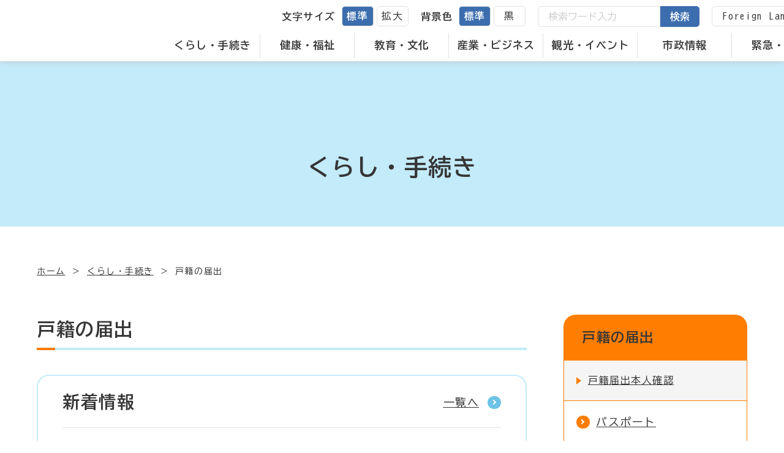

--- FILE ---
content_type: text/html; charset=UTF-8
request_url: https://mombetsu.jp/life/?category=22
body_size: 5644
content:
<!DOCTYPE html>
<html lang="ja" prefix="og: https://ogp.me/ns#">
<head>
  
<!-- embed-head -->

<!-- Google Tag Manager -->
<script>(function(w,d,s,l,i){w[l]=w[l]||[];w[l].push({'gtm.start':
new Date().getTime(),event:'gtm.js'});var f=d.getElementsByTagName(s)[0],
j=d.createElement(s),dl=l!='dataLayer'?'&l='+l:'';j.async=true;j.src=
'https://www.googletagmanager.com/gtm.js?id='+i+dl;f.parentNode.insertBefore(j,f);
})(window,document,'script','dataLayer','GTM-M5FPLL4');</script>
<!-- End Google Tag Manager -->  <meta charset="UTF-8">
  <meta http-equiv="X-UA-Compatible" content="IE=edge">
  <meta name="viewport" content="width=device-width, initial-scale=1.0">
  <meta name="format-detection" content="telephone=no">
  <title>戸籍の届出｜くらし・手続き｜紋別市</title>
  <meta name="description" content="北海道紋別市の公式ホームページです。戸籍の届出についての情報を掲載しています。">
  <!-- Open Graph Protocol-->
  <meta property="og:url" content="https://mombetsu.jp/life/?category=22">
  <meta property="og:title" content="戸籍の届出｜くらし・手続き｜紋別市">
  <meta property="og:image" content="https://mombetsu.jp/assets/images/og-image.jpg">
  <meta property="og:description" content="北海道紋別市の公式ホームページです。戸籍の届出についての情報を掲載しています。">
  <meta property="og:type" content="article">
  <meta property="og:site_name" content="北海道紋別市公式ホームページ">
  <meta name="twitter:card" content="summary_large_image">
  <!-- End Open Graph Protocol-->
  
  <!-- <meta name="robots" content="index,follow"> -->

  <link rel="shortcut icon" href="../favicon.ico">
  <link rel="shortcut icon" href="../apple-touch-icon.png" sizes="180x180">

  <link rel="preconnect" href="https://fonts.googleapis.com">
  <link rel="preconnect" href="https://fonts.gstatic.com" crossorigin>
  <link href="https://fonts.googleapis.com/css2?family=BIZ+UDGothic:wght@400;700&display=swap" rel="stylesheet">

  <link rel="stylesheet" href="//ajax.googleapis.com/ajax/libs/jqueryui/1/themes/smoothness/jquery-ui.css">
  <link rel="stylesheet" href="../assets/css/common.css?t=1768592113">
  <link rel="stylesheet" href="../assets/js/slick/slick.css">
  <link rel="stylesheet" href="../assets/js/slick/slick-theme.css">

  <link rel="stylesheet" href="../assets/css/underlayer.css">
</head>
<body class="is-gyosei">
  
<!-- embed-body -->

<!-- Google Tag Manager (noscript) -->
<noscript><iframe src="https://www.googletagmanager.com/ns.html?id=GTM-M5FPLL4"
height="0" width="0" style="display:none;visibility:hidden"></iframe></noscript>
<!-- End Google Tag Manager (noscript) -->  <div class="l-wrapper">
      <header class="l-header l-header__gyosei">
	    <div class="l-header_inr">
      <p class="l-header_logo"><a href="../"></a></p>

      <div id="gloval-nav" class="l-header_utility">
        <nav>
          <ul class="l-header_utility_nav">
			            <li class="l-header_utility_nav_item">
              <a href="../life/">くらし・手続き</a>
              <div class="l-header_utility_nav_item_child">
                <ul class="l-header_utility_nav_item_child_inr">
				                    <li><a href="../life/?category=219">パスポート</a></li>
				                    <li><a href="../life/?category=74">マイナンバー</a></li>
				                    <li><a href="../life/?category=10">印鑑の登録・証明</a></li>
				                    <li><a href="../life/?category=22">戸籍の届出</a></li>
				                    <li><a href="../life/?category=8">上下水道</a></li>
				                    <li><a href="../life/?category=2">車・ボート等</a></li>
				                    <li><a href="../life/?category=15">ごみ</a></li>
				                    <li><a href="../life/?category=16">住民の証明書</a></li>
				                    <li><a href="../life/?category=25">税の証明書</a></li>
				                    <li><a href="../life/?category=19">税金</a></li>
				                    <li><a href="../life/?category=18">転入・転出</a></li>
				                    <li><a href="../life/?category=79">移住・定住</a></li>
				                    <li><a href="../life/?category=80">土地・住まい</a></li>
				                    <li><a href="../life/?category=78">浄水場</a></li>
				                    <li><a href="../life/?category=17">道路・生活・環境</a></li>
				                    <li><a href="../life/?category=20">ペット・動物</a></li>
				                    <li><a href="../life/?category=21">外国人の方へ</a></li>
				                    <li><a href="../life/?category=23">市民協働</a></li>
				                    <li><a href="../life/?category=24">消費生活</a></li>
				                    <li><a href="../life/?category=81">様式ダウンロード</a></li>
				                    <li><a href="../life/?category=202">オープンデータ</a></li>
				                    <li><a href="../life/?category=6">都市公園</a></li>
				                  </ul>
              </div>
            </li>
			            <li class="l-header_utility_nav_item">
              <a href="../welfare/">健康・福祉</a>
              <div class="l-header_utility_nav_item_child">
                <ul class="l-header_utility_nav_item_child_inr">
				                    <li><a href="../welfare/?category=90">新型コロナウイルス関連</a></li>
				                    <li><a href="../welfare/?category=45">医療費助成</a></li>
				                    <li><a href="../welfare/?category=41">国民健康保険</a></li>
				                    <li><a href="../welfare/?category=40">国民年金</a></li>
				                    <li><a href="../welfare/?category=32">各種検診</a></li>
				                    <li><a href="../welfare/?category=37">後期高齢者医療</a></li>
				                    <li><a href="../welfare/?category=36">広域病院連携推進室</a></li>
				                    <li><a href="../welfare/?category=42">介護保険</a></li>
				                    <li><a href="../welfare/?category=82">介護保険サービス事業者</a></li>
				                    <li><a href="../welfare/?category=195">高齢者福祉</a></li>
				                    <li><a href="../welfare/?category=35">障害福祉</a></li>
				                    <li><a href="../welfare/?category=34">生活支援</a></li>
				                    <li><a href="../welfare/?category=33">児童福祉</a></li>
				                    <li><a href="../welfare/?category=46">救急・医療機関</a></li>
				                    <li><a href="../welfare/?category=86">福祉・保健機関</a></li>
				                    <li><a href="../welfare/?category=89">保健・医療・福祉連携推進会議</a></li>
				                  </ul>
              </div>
            </li>
			            <li class="l-header_utility_nav_item">
              <a href="../education/">教育・文化</a>
              <div class="l-header_utility_nav_item_child">
                <ul class="l-header_utility_nav_item_child_inr">
				                    <li><a href="../education/?category=117">研究</a></li>
				                    <li><a href="../education/?category=121">子育て</a></li>
				                    <li><a href="../education/?category=91">保育所・こども園</a></li>
				                    <li><a href="../education/?category=92">図書館</a></li>
				                    <li><a href="../education/?category=93">博物館</a></li>
				                    <li><a href="../education/?category=94">教育施設</a></li>
				                    <li><a href="../education/?category=187">社会教育・文化施設</a></li>
				                    <li><a href="../education/?category=96">子どもセンター</a></li>
				                    <li><a href="../education/?category=97">取組・計画</a></li>
				                    <li><a href="../education/?category=98">助成・手当</a></li>
				                    <li><a href="../education/?category=99">スポーツ</a></li>
				                    <li><a href="../education/?category=100">スポーツ施設</a></li>
				                    <li><a href="../education/?category=104">教育委員会</a></li>
				                    <li><a href="../education/?category=106">生涯学習</a></li>
				                    <li><a href="../education/?category=27">学校・児童クラブ</a></li>
				                    <li><a href="../education/?category=216">部活動改革の取組</a></li>
				                  </ul>
              </div>
            </li>
			            <li class="l-header_utility_nav_item">
              <a href="../business/">産業・ビジネス</a>
              <div class="l-header_utility_nav_item_child">
                <ul class="l-header_utility_nav_item_child_inr">
				                    <li><a href="../business/?category=107">各種助成</a></li>
				                    <li><a href="../business/?category=53">労働</a></li>
				                    <li><a href="../business/?category=113">地域おこし協力隊</a></li>
				                    <li><a href="../business/?category=52">道路の占用</a></li>
				                    <li><a href="../business/?category=51">入札・契約</a></li>
				                    <li><a href="../business/?category=50">商業</a></li>
				                    <li><a href="../business/?category=49">水産業</a></li>
				                    <li><a href="../business/?category=48">農林業</a></li>
				                    <li><a href="../business/?category=122">農業委員会</a></li>
				                    <li><a href="../business/?category=47">紋別港</a></li>
				                  </ul>
              </div>
            </li>
			            <li class="l-header_utility_nav_item">
              <a href="../tourism/">観光・イベント</a>
              <div class="l-header_utility_nav_item_child">
                <ul class="l-header_utility_nav_item_child_inr">
				                    <li><a href="../tourism/?category=200">イベント</a></li>
				                    <li><a href="../tourism/?category=76">紋別市の魅力</a></li>
				                    <li><a href="../tourism/?category=77">交通・アクセス</a></li>
				                    <li><a href="../tourism/?category=108">紋太ポイント</a></li>
				                  </ul>
              </div>
            </li>
			            <li class="l-header_utility_nav_item">
              <a href="../administration/">市政情報</a>
              <div class="l-header_utility_nav_item_child">
                <ul class="l-header_utility_nav_item_child_inr">
				                    <li><a href="../administration/?category=205">新庁舎の建設</a></li>
				                    <li><a href="../administration/?category=182">広聴</a></li>
				                    <li><a href="../administration/?category=204">統計情報</a></li>
				                    <li><a href="../administration/?category=111">選挙</a></li>
				                    <li><a href="../administration/?category=112">監査</a></li>
				                    <li><a href="../administration/?category=114">市政執行方針</a></li>
				                    <li><a href="../administration/?category=201">人事</a></li>
				                    <li><a href="../administration/?category=115">給与・採用</a></li>
				                    <li><a href="../administration/?category=63">公共施設</a></li>
				                    <li><a href="../administration/?category=62">広報もんべつ</a></li>
				                    <li><a href="../administration/?category=61">市長室</a></li>
				                    <li><a href="../administration/?category=60">庁舎案内</a></li>
				                    <li><a href="../administration/?category=59">施策・計画・報告</a></li>
				                    <li><a href="../administration/?category=58">所信表明</a></li>
				                    <li><a href="../administration/?category=57">情報公開・個人情報保護制度</a></li>
				                    <li><a href="../administration/?category=56">紋別市の紹介</a></li>
				                    <li><a href="../administration/?category=55">紋別市の財政</a></li>
				                  </ul>
              </div>
            </li>
			            <li class="l-header_utility_nav_item">
              <a href="../prevention/">緊急・防災</a>
              <div class="l-header_utility_nav_item_child">
                <ul class="l-header_utility_nav_item_child_inr">
				                    <li><a href="../prevention/?category=71">国民保護</a></li>
				                    <li><a href="../prevention/?category=72">緊急</a></li>
				                    <li><a href="../prevention/?category=73">防災情報</a></li>
				                    <li><a href="../prevention/?category=207">災害支援</a></li>
				                  </ul>
              </div>
            </li>
			          </ul>
        </nav>
        <div class="l-header_utility_sub">
          <dl class="l-header_utility_sub_change">
            <dt>文字サイズ</dt>
            <dd>
              <ul class="scaling-btn">
                <li><a href="#" class="js-fs js-fsNormal is-active" data-size="62.5%">標準</a></li>
                <li><a href="#" class="js-fs js-fsLarge" data-size="75%">拡大</a></li>
              </ul>
            </dd>
          </dl>
          <dl class="l-header_utility_sub_change">
            <dt>背景色</dt>
            <dd>
              <ul class="bg-color-btn">
                <li><a href="#" class="js-bg js-bgDefault is-active" data-color="default">標準</a></li>
                <li><a href="#" class="js-bg js-bgBlack" data-color="black">黒</a></li>
              </ul>
            </dd>
          </dl>
          <div class="l-header_utility_sub_form">
            <form onSubmit="return true;" action="../search/" id="js-search">
              <input type="text" placeholder="検索ワード入力" name="q">
              <button>検索</button>
            </form>
          </div>
          <div class="l-header_utility_sub_translate">
            <a href="/content/?content=844">Foreign Language</a>
          </div>
        </div>
      </div>
    </div>
    <div id="nav-toggle">
      <div>
        <span></span>
        <span></span>
        <p class="on">メニュー</p>
        <p class="off">閉じる</p>
      </div>
    </div>
  </header>

    <div class="p-subVisual">
      <div class="p-subVisual_bg">
        <p class="p-gyoseiTtl p-gyoseiTtl__cat">
          <span>くらし・手続き</span>
        </p>
      </div>
    </div>

    <div class="l-wrap">
      <nav aria-label="パンくずリスト">
        <ol class="c-breadCrumb">
          <li><a href="../">ホーム</a></li>
          <li><a href="../life/">くらし・手続き</a></li><li>戸籍の届出</li>        </ol>
      </nav>

      <div class="l-2col">
        <div class="l-2col_main">
          <main>
            <h1 class="c-pageTtl"><span>戸籍の届出</span></h1>
            <div class="c-newsBox u-mt40">
              <div class="c-newsTtl">
                <p class="c-newsTtl_ttl">新着情報</p>
                <p class="c-newsTtl_btn">
                  <a href="../news/?category=22" class="arrow s5-3"><span>一覧へ</span></a>
                </p>
              </div>
              <div class="c-secNews">
                <ul class="c-newsList">
				  				  <li class="c-newsList_item">現在、お知らせはありません。</li>
				                  </ul>
              </div>
            </div>

            <div class="c-floorCardUnit u-mt60">
              <div class="c-floorCard u-mt60">
                <ul class="c-linkList_child">
				                    <li class="c-linkList_child_item">
                    <a href="./?content=644">戸籍届出本人確認</a>
                  </li>
				                  </ul>
              </div>

              <div class="u-mt60">
                <ul class="c-linkList c-linkList__col2">
				                  </ul>
              </div>
            </div>
          </main>
        </div>

        <div class="l-2col_side">
          <aside>
            <div class="c-category">
  <h2 class="c-category_ttl">戸籍の届出</h2>
    <ul class="c-categoryList_child">
		<li class="arrow s4-1">
	  <a href="./?content=644">戸籍届出本人確認</a>
	</li>
	  </ul>
    <ul class="c-categoryList">
	    <li><a href="./?category=219" class="arrow s5-3 s5-3__orange">パスポート</a></li>
	    <li><a href="./?category=74" class="arrow s5-3 s5-3__orange">マイナンバー</a></li>
	    <li><a href="./?category=10" class="arrow s5-3 s5-3__orange">印鑑の登録・証明</a></li>
	    <li><a href="./?category=8" class="arrow s5-3 s5-3__orange">上下水道</a></li>
	    <li><a href="./?category=2" class="arrow s5-3 s5-3__orange">車・ボート等</a></li>
	    <li><a href="./?category=15" class="arrow s5-3 s5-3__orange">ごみ</a></li>
	    <li><a href="./?category=16" class="arrow s5-3 s5-3__orange">住民の証明書</a></li>
	    <li><a href="./?category=25" class="arrow s5-3 s5-3__orange">税の証明書</a></li>
	    <li><a href="./?category=19" class="arrow s5-3 s5-3__orange">税金</a></li>
	    <li><a href="./?category=18" class="arrow s5-3 s5-3__orange">転入・転出</a></li>
	    <li><a href="./?category=79" class="arrow s5-3 s5-3__orange">移住・定住</a></li>
	    <li><a href="./?category=80" class="arrow s5-3 s5-3__orange">土地・住まい</a></li>
	    <li><a href="./?category=78" class="arrow s5-3 s5-3__orange">浄水場</a></li>
	    <li><a href="./?category=17" class="arrow s5-3 s5-3__orange">道路・生活・環境</a></li>
	    <li><a href="./?category=20" class="arrow s5-3 s5-3__orange">ペット・動物</a></li>
	    <li><a href="./?category=21" class="arrow s5-3 s5-3__orange">外国人の方へ</a></li>
	    <li><a href="./?category=23" class="arrow s5-3 s5-3__orange">市民協働</a></li>
	    <li><a href="./?category=24" class="arrow s5-3 s5-3__orange">消費生活</a></li>
	    <li><a href="./?category=81" class="arrow s5-3 s5-3__orange">様式ダウンロード</a></li>
	    <li><a href="./?category=202" class="arrow s5-3 s5-3__orange">オープンデータ</a></li>
	    <li><a href="./?category=6" class="arrow s5-3 s5-3__orange">都市公園</a></li>
	  </ul>
</div>
                <div class="c-easysearch u-mt60">
      <h2 class="c-easysearch_ttl">かんたん検索</h2>

      <div class="c-squareListUnit c-squareListUnit__side">
        <ul class="c-squareList">
          <li class="c-squareList_item">
            <a href="../purpose/?purpose=1" class="icon_question">
            <div class="c-squareList_ttl">もしもの時</div>
          </a>
          </li>
          <li class="c-squareList_item">
            <a href="../purpose/?purpose=2" class="icon_file">
            <div class="c-squareList_ttl">届出・証明</div>
          </a>
          </li>
          <li class="c-squareList_item">
            <a href="../purpose/?purpose=3" class="icon_house">
            <div class="c-squareList_ttl">引越・住まい</div>
          </a>
          </li>
          <li class="c-squareList_item">
            <a href="../purpose/?purpose=4" class="icon_hospital">
            <div class="c-squareList_ttl">保険・医療</div>
          </a>
          </li>
          <li class="c-squareList_item">
            <a href="../purpose/?purpose=5" class="icon_child">
            <div class="c-squareList_ttl">出産・子育て</div>
          </a>
          </li>
        </ul>
        <ul class="c-squareList">
          <li class="c-squareList_item">
            <a href="../purpose/?purpose=6" class="icon_heart">
            <div class="c-squareList_ttl">福祉・介護</div>
          </a>
          </li>
          <li class="c-squareList_item">
            <a href="../purpose/?purpose=7" class="icon_bag">
            <div class="c-squareList_ttl">就職・労働</div>
          </a>
          </li>
          <li class="c-squareList_item">
            <a href="../purpose/?purpose=8" class="icon_dustbox">
            <div class="c-squareList_ttl">ごみ</div>
          </a>
          </li>
          <li class="c-squareList_item">
            <a href="../purpose/?purpose=9" class="icon_portrait">
            <div class="c-squareList_ttl">おくやみ</div>
          </a>
          </li>
          <li class="c-squareList_item">
            <a href="../purpose/?purpose=10" class="icon_ring">
            <div class="c-squareList_ttl">結婚・離婚</div>
          </a>
          </li>
        </ul>
      </div>
    </div>
            <!-- side banner -->
          </aside>
        </div>
      </div>
      <!-- /.l-2col -->

    </div>

      <!-- footer -->
  <div id="page_top"><a href="#"><img src="../assets/images/common/pagetop.svg" alt="ページトップへ"></a></div>
  <footer class="l-footer">
    <div class="l-footer_under"></div>
    <div class="u-relative">
      <div class="l-footer_clip">
        <svg width="1920" height="38" viewBox="0 0 1920 38">
          <clipPath id="svgPath">
            <path d="M758.75,38H676.472c-42.74-.947-88.614-3.255-140.243-7.056-44.981-3.311-88.321-7.312-126.558-10.842l-.017,0C348.76,14.479,296.17,9.624,260,9.624c-20.244,0-46.508,1.416-78.065,4.21-25.251,2.235-53.922,5.351-85.215,9.261C43.441,29.752.428,36.5,0,36.565V0H1298.663c-23.62.058-54.471,1.586-97.089,4.81-38.732,2.93-82.4,6.9-128.625,11.105-51.861,4.716-105.488,9.593-159.067,13.654C852.946,34.188,802.2,36.946,758.75,38ZM1920,32.72H1750c-15.341,0-32.18-.474-51.479-1.45-17.175-.869-35.893-2.116-57.224-3.814-39.6-3.151-82.158-7.394-123.317-11.5h-.009c-39.509-3.938-80.363-8.011-117.534-10.995-19.99-1.6-37.425-2.782-53.3-3.6C1329.94.476,1315,.031,1301.447,0L1920,0v32.72Z" transform="translate(0 0)" fill="none" />
          </clipPath>
        </svg>
      </div>
      <div class="l-footer_illust"></div>
    </div>
    <div class="l-footer_bg u-bgDots">
      <div class="l-footer_inr">
        <div class="l-footer_info">
          <div class="l-footer_info__col1">
            <p class="l-footer_logo">
              <a href="/"></a>
            </p>
            <address>
              <p>&#12306;094-8707<br class="pc_none"><span class="pc_space">北海道紋別市幸町2丁目1番18号</span></p>
              <p>電話番号：0158-24-2111<br class="pc_none"><span class="pc_space">FAX番号：0158-24-6925</span></p>
            </address>
            <p class="u-mt20">開庁時間　月曜～金曜　8時45分～17時30分まで<br>窓口の受付時間は、9時00分～17時00分です</p>
          </div>
          <div class="l-footer_info__col2">
            <div class="l-footer_link">
              <p class="l-footer_btn"><a href="/content/?content=954" class="c-btn c-btn__white arrow s1-2 s1-2__white"><span>お問い合わせ</span></a></p>
              <ul class="l-footer_utility u-mt40">
                <li class="arrow s5-3 s5-3__white"><a href="/content/?content=1001">RSS</a></li>
                <li class="arrow s5-3 s5-3__white"><a href="/content/?content=1034">サイトポリシー</a></li>
                <li class="arrow s5-3 s5-3__white"><a href="../sitemap/">サイトマップ</a></li>
              </ul>
            </div>
          </div>
        </div>
        <p class="l-footer_copy u-mt60"><small>&copy; 2023 MOMBETSU CITY</small></p>
      </div>
    </div>
  </footer>
  </div>
  
  <script src="../assets/js/jquery-3.6.1.min.js"></script>
  <script src="//code.jquery.com/ui/1.12.1/jquery-ui.js"></script>
  <script src="../assets/js/slick/slick.min.js"></script>

  <script src="../assets/js/main.js"></script>
  <script src="../assets/js/datepicker-ja.js"></script>
  <script src="../assets/js/cassette_form.js"></script>
<script type="text/javascript" src="/_Incapsula_Resource?SWJIYLWA=719d34d31c8e3a6e6fffd425f7e032f3&ns=2&cb=2001688915" async></script></body>
</html>


--- FILE ---
content_type: text/css
request_url: https://mombetsu.jp/assets/css/common.css?t=1768592113
body_size: 8932
content:
@charset "UTF-8";

*,
::before,
::after {
  box-sizing: border-box;
  border-style: solid;
  border-width: 0;
}
html {
  -webkit-text-size-adjust: 100%;
  -webkit-tap-highlight-color: transparent;
}
body {
  margin: 0;
}
main {
  display: block;
}
p,
table,
blockquote,
address,
pre,
iframe,
form,
figure,
dl {
  margin: 0;
}
h1,
h2,
h3,
h4,
h5,
h6 {
  font-size: inherit;
  font-weight: inherit;
  margin: 0;
}
ul,
ol {
  margin: 0;
  padding: 0;
  list-style: none;
}
dt {
  font-weight: 700;
}
dd {
  margin-left: 0;
}
hr {
  box-sizing: content-box;
  height: 0;
  overflow: visible;
  border-top-width: 1px;
  margin: 0;
  clear: both;
  color: inherit;
}
pre {
  font-family: monospace, monospace;
  font-size: inherit;
}
address {
  font-style: inherit;
}
a {
  background-color: transparent;
  text-decoration: none;
  color: inherit;
}
abbr[title] {
  text-decoration: underline dotted;
}
b,
strong {
  font-weight: bolder;
}
code,
kbd,
samp {
  font-family: monospace, monospace;
  font-size: inherit;
}
small {
  font-size: 80%;
}
sub,
sup {
  /* font-size: 75%; */
  line-height: 0;
  position: relative;
  vertical-align: baseline;
}
sub {
  bottom: -0.25em;
}
sup {
  top: -0.5em;
}
svg,
img,
embed,
object,
iframe {
  vertical-align: top;
}
button,
input,
optgroup,
select,
textarea {
  -webkit-appearance: none;
  appearance: none;
  vertical-align: middle;
  color: inherit;
  font: inherit;
  background: transparent;
  padding: 0;
  margin: 0;
  border-radius: 0;
  text-align: inherit;
  text-transform: inherit;
}
[type="checkbox"] {
  -webkit-appearance: checkbox;
  appearance: checkbox;
}
[type="radio"] {
  -webkit-appearance: radio;
  appearance: radio;
}
button,
[type="button"],
[type="reset"],
[type="submit"] {
  cursor: pointer;
}
button:disabled,
[type="button"]:disabled,
[type="reset"]:disabled,
[type="submit"]:disabled {
  cursor: default;
}
:-moz-focusring {
  outline: auto;
}
select:disabled {
  opacity: inherit;
}
option {
  padding: 0;
}
fieldset {
  margin: 0;
  padding: 0;
  min-width: 0;
}
legend {
  padding: 0;
}
progress {
  vertical-align: baseline;
}
textarea {
  overflow: auto;
}
[type="number"]::-webkit-inner-spin-button,
[type="number"]::-webkit-outer-spin-button {
  height: auto;
}
[type="search"] {
  outline-offset: -2px;
}
[type="search"]::-webkit-search-decoration {
  -webkit-appearance: none;
}
::-webkit-file-upload-button {
  -webkit-appearance: button;
  font: inherit;
}
label[for] {
  cursor: pointer;
}
details {
  display: block;
}
summary {
  display: list-item;
}
[contenteditable]:focus {
  outline: 1;
}
table {
  border-color: inherit;
}
caption {
  text-align: left;
}
table {
  border-collapse: collapse;
  border-spacing: 0;
}
td,
th {
  vertical-align: top;
  padding: 0;
}
th {
  text-align: left;
  font-weight: 700;
}
::placeholder {
  color: #ccc;
}

/*==================================
Common - ver.1.0.0
==================================*/
html {
  font-size: 62.5%;
}

* {
  -webkit-box-sizing: border-box;
  box-sizing: border-box;
}

body {
  position: static !important;
  margin: 0;
  padding: 0;
  text-align: center;
  font-size: 1rem;
  font-weight: 400;
  font-family: sans-serif;
  line-height: 1.6;
  color: #363636;
  letter-spacing: 0.15em;
  background: #fff;
  word-wrap: break-word;
  overflow-wrap: break-word;
  -webkit-tap-highlight-color: transparent;
  -webkit-font-feature-settings: "palt";
  font-feature-settings: "palt";
}

body.is-gyosei {
  font-family: "BIZ UDGothic", sans-serif;
}
body.is-ijyu,
body.is-gikai {
  font-family: "Zen Kaku Gothic New", sans-serif;
}

@media only screen and (max-width: 768px) {
  body {
    position: relative;
    min-width: 375px;
    -webkit-text-size-adjust: 100%;
    -webkit-font-smoothing: antialiased;
  }
}

img {
  max-width: 100%;
  height: auto;
}

a[href^="tel:"] {
  text-decoration: none;
  cursor: default;
}

@media only screen and (min-width: 1201px) {
  a[href^="tel:"] {
    pointer-events: none;
  }
}

a[href^="tel:"]:active img,
a[href^="tel:"]:focus img,
a[href^="tel:"]:hover img {
  opacity: 1;
}

a {
  -webkit-transition: 0.5s;
  transition: 0.5s;

  color: inherit;
  text-decoration: underline;
}

a:hover {
  text-decoration: none;
  color: #3c6eaf;
}

a img {
  -webkit-transition: all 0.5s;
  transition: all 0.5s;
  -webkit-backface-visibility: hidden;
  backface-visibility: hidden;
}

a:hover:active img,
a:hover:focus img,
a:hover:hover img {
  opacity: 0.7;
}

button {
  background-color: transparent;
  border: none;
  cursor: pointer;
}

main {
  overflow: hidden;
}

body.is-fixed {
  position: fixed;
  width: 100%;
  height: 100%;
  overflow: hidden;
}

.l-wrapper {
  text-align: left;
  overflow: hidden;
  font-size: 1.8rem;
}

@media only screen and (max-width: 768px) {
  .l-wrapper {
    font-size: 1.6rem;
  }
}

/* Margin */
.u-mt0 {
  margin-top: 0 !important;
}
.u-mt20 {
  margin-top: 20px;
}
.u-mt40 {
  margin-top: 40px;
}
.u-mt60 {
  margin-top: 60px;
}
.u-mt80 {
  margin-top: 80px;
}
.u-mt100 {
  margin-top: 100px;
}
.u-mt120 {
  margin-top: 120px;
}
.u-mt160 {
  margin-top: 160px;
}

@media only screen and (max-width: 1200px) {
  .u-mt20 {
    margin-top: 10px;
  }
  .u-mt40 {
    margin-top: 20px;
  }
  .u-mt60 {
    margin-top: 30px;
  }
  .u-mt80 {
    margin-top: 40px;
  }
  .u-mt100 {
    margin-top: 50px;
  }
  .u-mt120 {
    margin-top: 60px;
  }
  .u-mt160 {
    margin-top: 80px;
  }
}

/* Padding */
.u-pd120 {
  padding: 120px 0;
}
.u-pt120 {
  padding-top: 120px;
}
.u-pb120 {
  padding-bottom: 120px;
}

@media only screen and (max-width: 768px) {
  .u-pd120 {
    padding: 60px 0;
  }
  .u-pt120 {
    padding-top: 60px;
  }
  .u-pb120 {
    padding-bottom: 60px;
  }
}

/*==================================
Print
==================================*/
@media print {
  body {
    padding-top: 0 !important;
  }
  .is-gyosei header {
    display: none !important;
  }
  .is-gyosei footer,
  .is-gikai footer {
    display: none !important;
  }
  .l-header_info {
    display: none !important;
  }
  .p-subVisual {
    display: none !important;
  }
  .is-gikai .c-subVisual {
    height: auto;
    padding: 80px 0;
  }
  .l-2col_side {
    display: none !important;
  }
  .l-2col_main {
    width: 100% !important;
  }
  .l-wrapper {
    -webkit-print-color-adjust: exact;
  }
  /* .l-wrap {
    page-break-after: always;
  } */
  #page_top {
    display: none !important;
  }
  .is-ijyu .l-side,
  .is-gikai .l-side {
    display: none !important;
  }
}

/*==================================
Icomoon
==================================*/
@font-face {
  font-family: "icomoon";
  src: url("fonts/icomoon.eot?xv4xo1");
  src: url("fonts/icomoon.eot?xv4xo1#iefix") format("embedded-opentype"), url("fonts/icomoon.ttf?xv4xo1") format("truetype"), url("fonts/icomoon.woff?xv4xo1") format("woff"), url("fonts/icomoon.svg?xv4xo1#icomoon") format("svg");
  font-weight: normal;
  font-style: normal;
  font-display: block;
}

[class^="icon-"],
[class*=" icon-"],
.u-icon:before,
.u-icon:after {
  /* use !important to prevent issues with browser extensions that change fonts */
  font-family: "icomoon" !important;
  speak: never;
  font-style: normal;
  font-weight: normal;
  font-variant: normal;
  text-transform: none;
  line-height: 1;

  /* Better Font Rendering =========== */
  -webkit-font-smoothing: antialiased;
  -moz-osx-font-smoothing: grayscale;
}

.icon-feed:before {
  content: "\e912";
}
.icon-folder:before {
  content: "\e910";
}
.icon-pause:before {
  content: "\e911";
}
.icon-play:before {
  content: "\e90f";
}
.icon-file_copy:before {
  content: "\e90e";
}
.icon-circle-arrow-left:before {
  content: "\e902";
}
.icon-circle-arrow-right:before {
  content: "\e903";
}
.icon-page1:before {
  content: "\e909";
}
.icon-bag:before {
  content: "\e900";
}
.icon-child:before {
  content: "\e901";
}
.icon-dustbox:before {
  content: "\e904";
}
.icon-file:before {
  content: "\e905";
}
.icon-heart:before {
  content: "\e906";
}
.icon-hospital:before {
  content: "\e907";
}
.icon-house:before {
  content: "\e908";
}
.icon-portrait:before {
  content: "\e90a";
}
.icon-question:before {
  content: "\e90b";
}
.icon-ring:before {
  content: "\e90c";
}
.icon-schedule:before {
  content: "\e90d";
}

/* utility */
.u-icon {
  position: relative;
}

/*==================================
Common
==================================*/
.l-wrap {
  max-width: 1200px;
  padding-left: 20px;
  padding-right: 20px;
  margin-left: auto;
  margin-right: auto;
}

.l-secLast {
  padding-bottom: 160px;
}

@media only screen and (max-width: 768px) {
  .l-secLast {
    padding-bottom: 80px;
  }
}

.l-2col {
  display: -webkit-box;
  display: -ms-flexbox;
  display: flex;
  -webkit-box-pack: justify;
  -ms-flex-pack: justify;
  justify-content: space-between;
}

.l-2col_main {
  width: calc(100% - (300px + 60px));
}

.l-2col_side {
  width: 300px;
}

.l-2col_side > aside > *:first-of-type {
  margin-top: 0;
}

@media only screen and (max-width: 1199px) {
  .l-2col {
    display: block;
  }
  .l-2col_main {
    width: 100%;
  }
  .l-2col_side {
    margin-top: 60px;
    width: 100%;
  }
}

/* PageTopBtn */
#page_top {
  position: fixed;
  right: 40px;
  bottom: 40px;
  z-index: 10;
  display: none;
}
#page_top a {
  display: block;
  width: 100px;
  height: 100%;
}
@media only screen and (max-width: 768px) {
  #page_top {
    right: 20px;
    bottom: 20px;
  }
  #page_top a {
    width: 60px;
  }
}

/*==================================
Utility
==================================*/
/* Background */
.u-bgWhite {
  background: #fff;
}
.u-bgLightBlue {
  background: #c3ebfa;
}
.u-bgBlue {
  background: #6ec3e6;
}
/* Background-Dots */
.u-bgDots {
  background-color: #3c6eaf;
  background-image: radial-gradient(#477dbc 30%, transparent 30%);
  background-size: 4px 4px;
}

/* Color */
.u-white {
  color: #fff;
}

/* Text */
.u-strong {
  font-weight: 700;
}

.u-small {
  font-size: 90%;
}

.u-smaller {
  font-size: 60%;
}

.u-sup {
  font-size: 12px;
  font-size: 1.2rem;
  letter-spacing: 0;
}

/* Flex */
.u-flex {
  display: flex;
}

@media only screen and (max-width: 1200px) {
  .u-flex {
    display: block;
  }
}

.u-relative {
  position: relative;
}

/* adjustment */
.pc_none {
  display: none;
}
.pc_space {
  margin-left: 1em;
}

@media only screen and (max-width: 768px) {
  .pc_none {
    display: block;
  }
  .pc_space {
    margin: auto;
  }
}

/*==================================
SKIP
==================================*/
.skip {
  background: transparent;
  position: absolute;
  overflow: hidden;
  width: 0;
  margin: 0;
  padding: 0;
}

a.skip {
  transition: none;
  /* text-align: center; */
  padding: 2px 0;
  top: 0;
}

a.skip:active,
a.skip:focus {
  display: block;
  font-size: 100%;
  line-height: 1.6;
  top: 0;
  left: 0;
  z-index: 3000;
  height: auto;
}

a.skip:active {
  width: 100%;
}

a.skip:focus {
  width: 99.99%;
}

/*==================================
Point
==================================*/
.arrow {
  position: relative;
  vertical-align: middle;
}
.arrow::before,
.arrow::after {
  position: absolute;
  top: 0;
  bottom: 0;
  margin: auto;
  content: "";
  vertical-align: middle;
}

/* → */
.s1-2::before {
  right: 30px;
  width: 16px;
  height: 2px;
  background: #6ec3e6;
}
.s1-2::after {
  right: 30px;
  width: 12px;
  height: 12px;
  border-top: 2px solid #6ec3e6;
  border-right: 2px solid #6ec3e6;
  -webkit-transform: rotate(45deg);
  transform: rotate(45deg);
}
.s1-2__white::before {
  background: #fff;
}
.s1-2__white::after {
  border-top: 2px solid #fff;
  border-right: 2px solid #fff;
}

/* ＞ */
.s5-3::before {
  width: 1.2em;
  height: 1.2em;
  -webkit-border-radius: 50%;
  border-radius: 50%;
  background: #6ec3e6;

  bottom: auto;
  top: 0.2em;
  left: 0;
}
.s5-3::after {
  width: 6px;
  height: 6px;
  border-top: 2px solid #fff;
  border-right: 2px solid #fff;
  -webkit-transform: rotate(45deg);
  transform: rotate(45deg);

  bottom: auto;
  top: 0.6em;
  left: 6px;
}
.s5-3__orange:before {
  background: #ff7d00;
}
.s5-3__orange:after {
  border-color: #fff;
}
.s5-3__white:before {
  background: #fff;
}
.s5-3__white:after {
  border-color: #3c6eaf;
}

/* ▶ */
.s4-1::before {
  left: 0;
  height: 6px;
  border: 6px solid transparent;
  border-left: 8px solid #ff7d00;
}

/*==================================
Button
==================================*/
.c-btn {
  display: inline-block;
  border-radius: 50px;
  padding: 12px 28px;
  text-decoration: none;
  width: 320px;
  color: inherit;
  border: 2px solid #6ec3e6;
}

.c-btn__white {
  border: 2px solid #fff;
  color: #fff;
}
.c-btn__white:hover {
  color: inherit;
}

.c-btn.arrow > span {
  display: inline-block;
  padding-right: 30px;
  width: 100%;
  text-align: center;
}

.c-btn:hover {
  opacity: 0.7;
}

@media only screen and (max-width: 768px) {
  .c-btn {
    width: 90%;
  }
}

/*==================================
Municipality
==================================*/
/* Emergency - 緊急情報 */
.l-header_info {
  position: absolute;
  top: 0;
  left: 0;
  z-index: 990;
  width: 100%;
  background-color: #de0000;
  color: #fff;
  padding: 10px 30px;
  font-size: 1.6rem;
  font-weight: 700;
  text-align: left;
}
.l-header_info_txt {
  width: 1170px;
  margin-left: auto;
  margin-right: auto;
  display: -webkit-box;
  display: -ms-flexbox;
  display: flex;
}
.l-header_info_date {
  padding-right: 0.5em;
  margin-right: 0.5em;
  border-right: 1px solid #fff;
}
.l-header_info a {
  color: #fff;
  text-decoration: underline;
  -webkit-transition: none;
  transition: none;
  -webkit-box-flex: 1;
  -ms-flex: 1;
  flex: 1;
}

@media only screen and (max-width: 768px) {
  .l-header_info {
    font-size: 1.5rem;
    padding: 10px 15px;
  }
  .l-header_info_txt {
    width: 100%;
    padding-left: 0;
    padding-right: 55px;
    -webkit-box-orient: vertical;
    -webkit-box-direction: normal;
    -ms-flex-direction: column;
    flex-direction: column;
  }
  .l-header_info_date {
    display: block;
    padding-right: 0;
    margin-right: 0;
    border: none;
  }
}

/*==================================
Header
==================================*/
.l-header {
  position: fixed;
  top: 0;
  left: 0;
  width: 100%;
  z-index: 9999;
  background: rgba(255, 255, 255, 1);
  box-shadow: 0 0 10px #c0c0c0;
  /* padding: 10px 0 0; */
}

.l-header_inr {
  position: relative;
  width: 100%;
  height: 100%;
  margin: 0 auto;
  padding: 10px 40px 5px 40px;

  display: flex;
  align-items: center;
  justify-content: space-between;
}

.l-header_logo > a {
  display: block;
  width: 230px;
  height: 66px;
  background-repeat: no-repeat;
  background-size: cover;
  background-image: url(/assets/images/common/logo.svg);
}
.l-header_logo > a:hover {
  opacity: 0.7;
}

.l-header_utility {
  display: flex;
  flex-direction: column;
}

@media only screen and (max-width: 1200px) {
  .l-header {
    height: auto;
  }
  .l-header_inr {
    padding: 12px 20px;
  }
  .l-header_logo > a {
    width: 148px;
    height: 42px;
  }
}

@media only screen and (min-width: 1201px) {
  /* 上下逆転 */
  nav {
    order: 2;
  }
  .l-header_utility_sub {
    order: 1;
  }
  #nav-toggle,
  #nav-toggle .on,
  #nav-toggle .off {
    display: none;
  }
}

/* ヘッダー上へ　*/
.l-header_info.hide {
  transform: translateY(-100%);
  transition: 0.8s;
}

.l-header_info.show {
  transform: translateY(0%);
  transition: 0.8s;
}

/* navigation */
.l-header_utility_nav {
  margin-top: 10px;
  display: flex;
}
.l-header_utility_nav_item {
  width: 154px;
  padding: 0 5px;
}
.l-header_utility_nav_item:not(:first-of-type) {
  border-left: 1px solid #e1e1e1;
}
.l-header_utility_nav_item > a {
  text-align: center;
  text-decoration: none;
  color: inherit;

  letter-spacing: 0.1rem;
  font-size: 1.7rem;
  font-weight: 700;
  padding: 6px 0 4px;
  position: relative;
  display: block;
  transition: 0.5s;
  border-bottom: 4px solid transparent;
}
.l-header_utility_nav_item > a:hover {
  border-bottom: 4px solid #ff7d00;
}
.l-header_utility_nav_item_child_inr > li a:hover,
.l-header_utility_nav_item_child_inr > li a:focus {
  background: transparent; /* フォーカス確認用*/
}

@media only screen and (max-width: 1200px) {
  .l-header_utility_nav {
    flex-direction: column;
    align-items: center;
    max-width: 500px;
    margin: 0 auto;
  }
  .l-header_utility_nav_item {
    width: 100%;
    padding: 0;
  }
  .l-header_utility_nav_item:not(:first-of-type) {
    margin-top: 20px;
    border-left: 0;
  }
  .l-header_utility_nav_item > a {
    border-bottom: none;
    border-radius: 10px;
    background: #fff;
    padding: 10px;
  }
}

/* 展開メニュー */
.l-header_utility_nav_item_child {
  visibility: hidden;
  opacity: 0;
  position: absolute;
  top: 100%;
  right: 0;
  width: 100%;
  background: #c3ebfa;
  border-radius: 0 0 30px 30px;
  padding: 40px 10vw 60px;
  box-shadow: 0 2px 5px #c0c0c0;
  transition: 0.2s;
}
.l-header_utility_nav_item:hover > .l-header_utility_nav_item_child,
.l-header_utility_nav_item .l-header_utility_nav_item_child.focused {
  visibility: visible;
  opacity: 1;
}

.l-header_utility_nav_item_child_inr {
  display: flex;
  flex-wrap: wrap;
  justify-content: space-between;
}
.l-header_utility_nav_item_child_inr:before {
  content: "";
  display: block;
  width: calc(100% / 4 - 20px);
  order: 1;
}
.l-header_utility_nav_item_child_inr:after {
  content: "";
  display: block;
  width: calc(100% / 4 - 20px);
}
.l-header_utility_nav_item_child_inr > li {
  width: calc(100% / 4 - 20px);
  margin-top: 10px;
  padding-left: 1.4em;
}

/* > ICON */
.l-header_utility_nav_item_child_inr li {
  position: relative;
  padding-left: 1.2em;
}
.l-header_utility_nav_item_child_inr li:hover::before,
.l-header_utility_nav_item_child_inr li:hover::after {
  position: absolute;
  top: 9px;
  bottom: 0;
  margin: 0 auto;
  content: "";
  vertical-align: middle;
}
.l-header_utility_nav_item_child_inr li:hover::before {
  left: 0;
  width: 10px;
  height: 10px;
  border-top: 2px solid #3c6eaf;
  border-right: 2px solid #3c6eaf;
  -webkit-transform: rotate(45deg);
  transform: rotate(45deg);
}

.l-header_utility_nav_item_child_inr li > a {
  color: inherit;
  display: inline-block;
  text-decoration: none;
}
.l-header_utility_nav_item_child_inr li > a:hover {
  color: #3c6eaf;
}

@media only screen and (max-width: 1200px) {
  .l-header_utility_nav_item_child {
    display: none;
  }
}

/* utility */
.l-header_utility_sub,
.l-header_utility_sub_change,
.l-header_utility_sub_change dd ul {
  display: flex;
}

.l-header_utility_sub {
  font-size: 1.6rem;
  justify-content: flex-end;
}

.l-header_utility_sub > *:not(:first-child) {
  margin-left: 20px;
}

.l-header_utility_sub_change dt {
  display: flex;
  align-items: center;
}
.l-header_utility_sub_change dd {
  margin-left: 10px;
}
.l-header_utility_sub_change dd li:not(:first-of-type) {
  margin-left: 5px;
}
.l-header_utility_sub_change dd li > a {
  display: flex;
  align-items: center;
  justify-content: center;
  width: 52px;
  border: 1px solid #e1e1e1;
  border-radius: 5px;
  padding: 0.2em;
  background: #fff;
  text-decoration: none;
  color: inherit;
}
.l-header_utility_sub_change .is-active {
  background: #3c6eaf;
  color: #fff;
  font-weight: 700;
}

.l-header_utility_sub_translate > a {
  display: block;
  border: 1px solid #e1e1e1;
  border-radius: 5px;
  padding: 0.2em 1em;
  text-decoration: none;
}
.l-header_utility_sub_translate > a:hover {
  border: 1px solid #3c6eaf;
}

.l-header_utility_sub_form form {
  height: 100%;
  border-radius: 5px;
  position: relative;
}
.l-header_utility_sub_form form input {
  width: 200px;
  height: 100%;
  padding: 8px 16px;
  text-align: left;
  background: #fff;
  margin-right: 4em;

  border: 1px solid #e1e1e1;
  border-radius: 5px 0 0 5px;
}
.l-header_utility_sub_form form button {
  background: #3c6eaf;
  color: #fff;
  font-weight: 700;
  text-align: center;
  width: 4em;
  height: 100%;
  position: absolute;
  top: 0;
  right: 0;

  border: 1px solid #3c6eaf;
  border-radius: 0 5px 5px 0;
}

@media only screen and (max-width: 1200px) {
  .l-header_utility_sub {
    flex-direction: column;
    align-items: center;
    margin-top: 40px;
  }
  .l-header_utility_sub > *:not(:first-child) {
    margin-top: 20px;
    margin-left: 0;
  }
  .l-header_utility_sub_change dt {
    color: #fff;
  }
  .l-header_utility_sub_translate > a {
    color: #fff;
  }
}

@media only screen and (max-width: 1200px) {
  #nav-toggle {
    display: block;
    position: absolute;
    right: 0;
    top: 0;
    width: 70px;
    height: auto;
    padding: 10px;
    cursor: pointer;
    z-index: 1001;
  }
  #nav-toggle div {
    position: relative;
  }
  #nav-toggle p {
    text-align: center;
    padding-top: 24px;
    font-size: 1.2rem;
    font-weight: 700;
    letter-spacing: -2px;
    white-space: nowrap;
  }
  #nav-toggle span {
    display: block;
    height: 5px;
    width: 80%;
    background: #3c6eaf;
    /* box-shadow: 0 0 1px #f0f0f0; */
    position: absolute;
    top: 0;
    left: 5px;
    transition: 0.35s ease-in-out;
  }
  #nav-toggle span:nth-child(1) {
    top: 2px;
  }
  #nav-toggle span:nth-child(2) {
    top: 14px;
  }
  #nav-toggle .off {
    display: none;
  }

  .open #nav-toggle .on {
    display: none;
  }
  .open #nav-toggle .off {
    display: block;
    color: #fff;
    font-weight: 400;
  }
  .open #nav-toggle span {
    background: #fff;
  }
  .open #nav-toggle span:nth-child(1) {
    top: 11px;
    transform: rotate(335deg);
  }
  .open #nav-toggle span:nth-child(2) {
    top: 11px;
    transform: rotate(-335deg);
  }
  .open #global-nav {
    transform: translateY(100vh);
  }

  #gloval-nav {
    background: rgba(60, 110, 175, 0.9);
    position: fixed;
    top: 0;
    left: 0;
    right: 0;
    bottom: 0;
    z-index: 999;
    overflow: scroll;
    padding: 60px 50px 50px;

    visibility: hidden;
    opacity: 0;
    /* transition: opacity 0.3s ease, visibility 0.3s ease; */
  }

  .open {
    overflow: hidden;
  }
  .open #gloval-nav {
    visibility: visible;
    opacity: 1;
  }
  .open #gloval-nav li {
    opacity: 1;
    transform: translateX(0);
    transition: transform 1s ease, opacity 0.9s ease;
  }
}

/*==================================
Footer
==================================*/
/* .l-footer_bg {
  padding-top: 260px;
  background: url(/assets/images/common/bg_footer.png) no-repeat top center/cover;
  background-color: #c3ebfa;
} */

.l-footer {
  color: #fff;
}

.l-footer_under {
  width: 100%;
  height: 140px;
  position: relative;
  margin-top: 20px;
  background: #c3ebfa;
}
.l-footer_under:before {
  content: "";
  background: url(/assets/images/index/bg_wave3.svg) no-repeat top center/cover;
  position: absolute;
  top: -19px;
  left: 0;
  width: 100%;
  height: 20px;
}

/* トップのみ非表示 */
.is-gyoseiTop .l-footer_under {
  display: none;
}

.l-footer_clip {
  position: absolute;
  top: -1px;
  left: 0;
  background: #c3ebfa;
  -webkit-clip-path: url(#svgPath);
  clip-path: url(#svgPath);
}

.l-footer_illust {
  position: absolute;
  background: url(/assets/images/common/footer_illust.svg) no-repeat top right 40%;
  width: 100%;
  height: 220px;
  margin-top: -60px;
}

.l-footer_bg {
  padding-top: 280px;
}

@media only screen and (max-width: 768px) {
  .l-footer_illust {
    background-position: top 0% right 16%;
    background-size: 1400px;
    margin-top: -20px;
  }
  .l-footer_bg {
    padding-top: 140px;
  }
}

.l-footer_inr {
  width: 100%;
  max-width: 1200px;
  padding-left: 20px;
  padding-right: 20px;
  margin-left: auto;
  margin-right: auto;
}

.l-footer_info {
  display: flex;
}
.l-footer_info > * {
  flex: 1;
}
.l-footer_info address {
  margin-top: 20px;
}

.l-footer_logo > a {
  display: block;
  width: 230px;
  height: 66px;
  background-repeat: no-repeat;
  background-size: cover;
}

.is-gyosei .l-footer_logo > a {
  background-image: url(/assets/images/common/logo_wh.svg);
}

.l-footer_link {
  margin-left: 40px;
  display: flex;
  flex-wrap: wrap;
  justify-content: flex-end;
}

.l-footer_utility {
  display: flex;
  font-size: 1.6rem;
}
/* adjustment */
.l-footer_utility .s5-3:after {
  top: 0.6em;
}

.l-footer_utility > li {
  display: flex;

  position: relative;
}
.l-footer_utility > li:not(:first-of-type) {
  margin-left: 1em;
}

.l-footer_utility > li a {
  color: #fff;
  text-decoration: none;

  margin-left: 1.6em;
}
.l-footer_utility > li a:hover {
  text-decoration: underline;
}

.l-footer_copy {
  text-align: center;
}

@media only screen and (max-width: 1200px) {
  .l-footer_inr {
    margin-top: 40px;
    display: flex;
    flex-direction: column;
    align-items: center;
  }
  .l-footer_info {
    flex-direction: column;
    max-width: 500px;
  }
  .l-footer_info > *:not(:first-of-type) {
    margin-top: 20px;
  }
  .l-footer_link {
    margin: 0 auto;
    justify-content: center;
    flex-direction: column;
  }
  .l-footer_btn {
    text-align: center;
  }
  .l-footer_utility {
    flex-wrap: wrap;
  }
  .l-footer_utility > li {
    width: calc(100% / 2);
    padding-right: 1em;
  }
  .l-footer_utility > li:not(:first-of-type) {
    margin-left: auto;
  }
}

.l-footer {
  margin-top: 160px;
}
@media only screen and (max-width: 768px) {
  .l-footer {
    margin-top: 80px;
  }
}

/*==================================
Bg - 背景色：黒
==================================*/
body.is-black:not(.is-top) {
  background: #000;
  color: #ff0;
}
body.is-black:not(.is-top) a {
  color: #ff0;
}

/* Utility */
body.is-black:not(.is-top) .u-bgWhite,
body.is-black:not(.is-top) .u-bgLightBlue,
body.is-black:not(.is-top) .u-bgBlue,
body.is-black:not(.is-top) .u-bgDots {
  background: #000;
}

/* Images */
body.is-black:not(.is-top) .p-gyoseiTtl__abo:before {
  background: url(/assets/images/title/t_about_bk.svg);
}
body.is-black:not(.is-top) .p-gyoseiTtl__ads:before {
  background: url(/assets/images/title/t_adsense_bk.svg);
}
body.is-black:not(.is-top) .p-gyoseiTtl__cal:before {
  background: url(/assets/images/title/t_calendar_bk.svg);
}
body.is-black:not(.is-top) .p-gyoseiTtl__cat:before {
  background: url(/assets/images/title/t_category_bk.svg);
}
body.is-black:not(.is-top) .p-gyoseiTtl__new:before {
  background: url(/assets/images/title/t_news_bk.svg);
}
body.is-black:not(.is-top) .p-gyoseiTtl__org:before {
  background: url(/assets/images/title/t_organization_bk.svg);
}
body.is-black:not(.is-top) .p-gyoseiTtl__sea:before {
  background: url(/assets/images/title/t_search_bk.svg);
}
body.is-black:not(.is-top) .p-gyoseiTtl__soc:before {
  background: url(/assets/images/title/t_social_bk.svg);
}
body.is-black:not(.is-top) .p-gyoseiTtl__upd:before {
  background: url(/assets/images/title/t_update_bk.svg);
}

/* header */
body.is-black:not(.is-top) .l-header {
  background: #000;
  box-shadow: 0 0 10px #606060;
}
body.is-black:not(.is-top) .l-header_logo > a,
body.is-black:not(.is-top) .l-footer_logo > a {
  background-image: url(/assets/images/common/logo_bk.svg);
}

body.is-black:not(.is-top) .l-header_utility_sub_change dd li > a {
  background: #000;
  border-color: #ff0;
}

body.is-black:not(.is-top) .l-header_utility_sub_change .is-active {
  background: #ff0;
  color: #000;
}

body.is-black:not(.is-top) .l-header_utility_sub_form form input {
  background: #000;
  border-color: #ff0;
}
body.is-black:not(.is-top) .l-header_utility_sub_form form button {
  background: #ff0;
  color: #000;
  border-color: #ff0;
}

body.is-black:not(.is-top) .l-header_utility_sub_translate > a {
  border-color: #ff0;
}

body.is-black:not(.is-top) .l-header_utility_nav_item:not(:first-of-type) {
  border-color: #ff0;
}
body.is-black:not(.is-top) .l-header_utility_nav_item > a:hover {
  border-color: #ff0;
}
body.is-black:not(.is-top) .l-header_utility_nav_item_child {
  background: #000;
  box-shadow: 0 2px 5px #303030;
}
body.is-black:not(.is-top) .l-header_utility_nav_item_child_inr li:hover::before {
  border-color: #ff0;
}

@media only screen and (max-width: 1200px) {
  body.is-black:not(.is-top) #nav-toggle span {
    background: #ff0;
  }
  body.is-black:not(.is-top) #gloval-nav {
    background: rgba(31, 31, 31, 0.9);
  }
  body.is-black:not(.is-top) .l-header_utility_nav_item > a {
    background: #000;
    border: 1px solid #ff0;
  }
  body.is-black:not(.is-top) .l-header_utility_sub_change dt {
    color: #ff0;
  }
}

/* Top - Contents */
body.is-black:not(.is-top) .p-topTopics_bg:before,
body.is-black:not(.is-top) .p-topNews_bg:before,
body.is-black:not(.is-top) .p-topLinks_bg:before,
body.is-black:not(.is-top) .p-topAdsense_bg:before,
body.is-black:not(.is-top) .l-footer_clip {
  background: none;
  content: none;
}

body.is-black:not(.is-top) .p-topTopics_slider .slick-prev:before,
body.is-black:not(.is-top) .p-topTopics_slider .slick-next:before {
  color: #ff0;
}

body.is-black:not(.is-top) .p-topSocialList_ttl_youtube > a:before {
  background: url(/assets/images/index/ic_youtube_bk.svg);
}
body.is-black:not(.is-top) .p-topSocialList_ttl_facebook > a:before {
  background: url(/assets/images/index/ic_facebook_bk.svg);
}

body.is-black:not(.is-top) .p-topTopics_card {
  background: #000;
  border: 1px solid #ff0;
}
body.is-black:not(.is-top) .c-squareList_item > a {
  background: none !important;
}
body.is-black:not(.is-top) .c-squareList_item > a:after {
  border-color: #ff0;
}
body.is-black:not(.is-top) .c-squareList_ttl {
  border-color: #ff0;
}
body.is-black:not(.is-top) .c-squareList_item > a:before {
  color: #ff0;
}

/* かんたん検索 */
body.is-black:not(.is-top) .icon_bag:before {
  background: url(/assets/images/common/i_bag_bk.svg);
}
body.is-black:not(.is-top) .icon_child:before {
  background: url(/assets/images/common/i_child_bk.svg);
}
body.is-black:not(.is-top) .icon_dustbox:before {
  background: url(/assets/images/common/i_dustbox_bk.svg);
}
body.is-black:not(.is-top) .icon_file:before {
  background: url(/assets/images/common/i_file_bk.svg);
}
body.is-black:not(.is-top) .icon_heart:before {
  background: url(/assets/images/common/i_heart_bk.svg);
}
body.is-black:not(.is-top) .icon_hospital:before {
  background: url(/assets/images/common/i_hospital_bk.svg);
}
body.is-black:not(.is-top) .icon_house:before {
  background: url(/assets/images/common/i_house_bk.svg);
}
body.is-black:not(.is-top) .icon_portrait:before {
  background: url(/assets/images/common/i_portrait_bk.svg);
}
body.is-black:not(.is-top) .icon_question:before {
  background: url(/assets/images/common/i_question_bk.svg);
}
body.is-black:not(.is-top) .icon_ring:before {
  background: url(/assets/images/common/i_ring_bk.svg);
}

body.is-black:not(.is-top) .p-topNews_box {
  border-color: #ff0;
}
body.is-black:not(.is-top) .c-tabBtns_item > a {
  background: #ff0;
  color: #000;
}

body.is-black:not(.is-top) .c-label {
  background: #ff0;
  color: #000;
}
body.is-black:not(.is-top) .c-label01 {
  color: #ff0;
}

body.is-black:not(.is-top) .c-btn {
  border-color: #ff0;
}
body.is-black:not(.is-top) .c-btn__white {
  border-color: #ff0;
  color: #ff0;
}

body.is-black:not(.is-top) .s1-2::before {
  background: #ff0;
}
body.is-black:not(.is-top) .s1-2::after {
  border-color: #ff0;
}
body.is-black:not(.is-top) .s5-3__white:before {
  background: #ff0;
}
body.is-black:not(.is-top) .s5-3__white:after {
  border-color: #000;
}

body.is-black:not(.is-top) .p-topInfo_box {
  border-color: #ff0;
}
body.is-black:not(.is-top) .p-topSocialList > li {
  background: #000;
  border: 1px solid #ff0;
}

body.is-black:not(.is-top) .c-newsList--hFix2 {
  background: #000;
}

body.is-black:not(.is-top) .p-topUpdate .c-newsList_item_dept {
  color: #ff0;
}

body.is-black:not(.is-top) .c-cardListUnit > li a {
  background: #000;
  border: 1px solid #ff0;
}

body.is-black:not(.is-top) .p-topLinks_line {
  color: #ff0;
}

body.is-black:not(.is-top) .p-topAbout_data {
  color: #ff0;
  border: 1px solid #ff0;
}
body.is-black:not(.is-top) .p-topAbout_data_total_def dt > span {
  background: #ff0;
}
body.is-black:not(.is-top) .p-topAbout_data_detail_def dt > span {
  border-color: #ff0;
}

body.is-black:not(.is-top) .c-dummy {
  border-color: #ff0;
  background: #000;
}

/* Footer */
body.is-black:not(.is-top) .l-footer {
  color: inherit;
}
body.is-black:not(.is-top) .l-footer_illust {
  display: none;
}
body.is-black:not(.is-top) .l-footer_bg {
  padding-top: 140px;
}

@media only screen and (max-width: 768px) {
  body.is-black:not(.is-top) .l-footer_bg {
    padding-top: 70px;
  }
}

/* Underlayer */
body.is-black:not(.is-top) .p-subVisual_bg:before {
  background: none;
}

body.is-black:not(.is-top) .p-subVisual_bg {
  background: none;
}

body.is-black:not(.is-top) .c-pageTtl {
  border-color: #ff0;
}
body.is-black:not(.is-top) .c-pageTtl:after {
  content: none;
}

body.is-black:not(.is-top) .c-newsBox {
  border-color: #ff0;
}
body.is-black:not(.is-top) .c-newsList {
  border-color: #ff0;
}
body.is-black:not(.is-top) .c-newsList_item {
  border-color: #ff0;
}

body.is-black:not(.is-top) .s5-3::before {
  background: #ff0;
}
body.is-black:not(.is-top) .s5-3::after {
  border-color: #000;
}

body.is-black:not(.is-top) .c-linkList_child > li:before {
  color: #ff0;
}
body.is-black:not(.is-top) .c-linkList > li > a {
  background: none;
  border-color: #ff0;
}

body.is-black:not(.is-top) .c-category_ttl,
body.is-black:not(.is-top) .c-easysearch_ttl {
  background: none;
  border: 1px solid #ff0;
}

body.is-black:not(.is-top) .c-categoryList,
body.is-black:not(.is-top) .c-categoryList > li:not(:first-of-type) {
  border-color: #ff0;
}
body.is-black:not(.is-top) .c-categoryList_child {
  background: none;
  border-color: #ff0;
}

body.is-black:not(.is-top) .s4-1::before {
  border-left-color: #ff0;
}

body.is-black:not(.is-top) .l-footer_under,
body.is-black:not(.is-top) .l-footer_under:before {
  background: none;
}

body.is-black:not(.is-top) .c-orgTtl01 {
  background: none;
  border: 1px solid #ff0;
}
body.is-black:not(.is-top) .c-orgTtl02 {
  border-color: #ff0;
}
body.is-black:not(.is-top) .c-orgList > li:before {
  background: #ff0;
}
body.is-black:not(.is-top) .c-cateTtl {
  background: none;
  border: 1px solid #ff0;
}
body.is-black:not(.is-top) .c-siteList li::before {
  border-color: #ff0;
}
body.is-black:not(.is-top) input.gsc-input {
  color: #000;
}
body.is-black:not(.is-top) .gsc-control-cse a {
  color: inherit;
}

/* Cassette */
body.is-black:not(.is-top) .c-secTtl02,
body.is-black:not(.is-top) .c-secTtl02:before,
body.is-black:not(.is-top) .c-secTtl03,
body.is-black:not(.is-top) .c-secTtl04:before {
  border-color: #ff0;
}

body.is-black:not(.is-top) .c-secTtl05 {
  color: #ff0;
}
body.is-black:not(.is-top) .c-enclosureTxt {
  border-color: #ff0;
}

body.is-black:not(.is-top) .c-simpleList > li:before {
  background: #ff0;
}
body.is-black:not(.is-top) .c-numList > li:before {
  background: none;
  border: 1px solid #ff0;
}
body.is-black:not(.is-top) .c-btnList > li a {
  border-color: #ff0;
}
body.is-black:not(.is-top) .c-btnList > li a:hover {
  background: #ff0;
  color: #000;
}
body.is-black:not(.is-top) .c-fileList > li a:before {
  background-image: url(/assets/images/common/i_other_bk.svg);
}
body.is-black:not(.is-top) .c-fileList li a[href$=".pdf"]:before {
  background-image: url(/assets/images/common/i_pdf_bk.svg);
}
body.is-black:not(.is-top) .c-fileList li a[href$=".xls"]:before,
body.is-black:not(.is-top) .c-fileList li a[href$=".xlsx"]:before {
  background-image: url(/assets/images/common/i_xlsx_bk.svg);
}
body.is-black:not(.is-top) .c-fileList li a[href$=".doc"]:before,
body.is-black:not(.is-top) .c-fileList li a[href$=".docx"]:before {
  background-image: url(/assets/images/common/i_docx_bk.svg);
}
body.is-black:not(.is-top) .c-def dt,
body.is-black:not(.is-top) .c-def dt:before {
  border-color: #ff0;
}
body.is-black:not(.is-top) .c-defTable dl {
  border-color: #ff0;
}
body.is-black:not(.is-top) .c-defTable dl dt {
  background: #ff0;
  color: #000;
}
body.is-black:not(.is-top) .c-hr {
  border-color: #ff0;
}

body.is-black:not(.is-top) .c-table tr,
body.is-black:not(.is-top) .c-table th,
body.is-black:not(.is-top) .c-table td {
  border-color: #ff0;
}
body.is-black:not(.is-top) .c-table th {
  background: none;
}

body.is-black:not(.is-top) .c-form_table,
body.is-black:not(.is-top) .c-form_table dl {
  border-color: #ff0;
}
body.is-black:not(.is-top) .c-form input[type="text"],
body.is-black:not(.is-top) .c-form select,
body.is-black:not(.is-top) .c-form textarea {
  background: #000;
  border-color: #ff0;
}
body.is-black:not(.is-top) .c-form .zipWrap .zip-search {
  border-color: #ff0;
}
body.is-black:not(.is-top) .c-form .zipWrap .zip-search:hover,
body.is-black:not(.is-top) .c-form_btn_item .c-btn03:hover {
  background: #ff0;
  color: #000;
}
body.is-black:not(.is-top) .c-inputList > li label:before {
  background: none;
  border-color: #ff0;
}
body.is-black:not(.is-top) .c-inputList > li input[type="radio"]:checked + label:after {
  background: #ff0;
}
body.is-black:not(.is-top) .c-inputList > li input[type="checkbox"]:checked + label:after {
  border-color: #ff0;
}
body.is-black:not(.is-top) .c-form_btn_item .c-btn03 {
  border-color: #ff0;
}
body.is-black:not(.is-top) .ui-state-default,
body.is-black:not(.is-top) .ui-widget-content .ui-state-default,
body.is-black:not(.is-top) .ui-widget-header .ui-state-default {
  color: #000;
}

/* signature */
body.is-black:not(.is-top) .c-signature {
  border-color: #ff0;
}
body.is-black:not(.is-top) .c-signature_head {
  background: #ff0;
  color: #000;
}

/* 2308追記*/
.icon_bag:before {
  background: url(/assets/images/common/i_bag.svg) no-repeat center/cover;
}
.icon_child:before {
  background: url(/assets/images/common/i_child.svg) no-repeat center/cover;
}
.icon_dustbox:before {
  background: url(/assets/images/common/i_dustbox.svg) no-repeat center/cover;
}
.icon_file:before {
  background: url(/assets/images/common/i_file.svg) no-repeat center/cover;
}
.icon_heart:before {
  background: url(/assets/images/common/i_heart.svg) no-repeat center/cover;
}
.icon_hospital:before {
  background: url(/assets/images/common/i_hospital.svg) no-repeat center/cover;
}
.icon_house:before {
  background: url(/assets/images/common/i_house.svg) no-repeat center/cover;
}
.icon_portrait:before {
  background: url(/assets/images/common/i_portrait.svg) no-repeat center/cover;
}
.icon_question:before {
  background: url(/assets/images/common/i_question.svg) no-repeat center/cover;
}
.icon_ring:before {
  background: url(/assets/images/common/i_ring.svg) no-repeat center/cover;
}

--- FILE ---
content_type: text/css
request_url: https://mombetsu.jp/assets/css/underlayer.css
body_size: 4804
content:
@charset "UTF-8";

/*==================================
Breadcrumb - パンくず
==================================*/
.l-wrap > nav {
  margin-top: 40px;
  margin-bottom: 60px;
}
.c-breadCrumb {
  display: -webkit-box;
  display: -ms-flexbox;
  display: flex;
  -ms-flex-wrap: wrap;
  flex-wrap: wrap;
  font-size: 1.4rem;
}
.c-breadCrumb > li {
  margin-right: 10px;
}
.c-breadCrumb > li:not(:first-child):before {
  content: "＞";
  margin-right: 10px;
}

/*==================================
404 - NotFound
==================================*/
.c-notfound {
  text-align: center;
}
.c-notfound > *:not(:first-child) {
  margin-top: 40px;
}
.c-notfound > figure {
  margin: 0 auto;
}
.c-notfound_ttl {
  font-size: 3.6rem;
  font-weight: 700;
}

@media only screen and (max-width: 768px) {
  .c-notfound > figure {
    max-width: 80%;
  }
  .c-notfound_ttl {
    font-size: 2.4rem;
  }
}

/*==================================
Side - サイドカラム
==================================*/
/* ----- カテゴリ一覧 ----- */
.c-category_ttl {
  font-size: 2.2rem;
  font-weight: 700;
  background: #ff7d00;
  border-radius: 20px 20px 0 0;
  padding: 20px 30px;
}

/* 親カテゴリ*/
.c-categoryList {
  border: 1px solid #ff7d00;
  border-top: none;
}
.c-categoryList > li {
  padding: 20px;
}
.c-categoryList > li:before {
  left: 20px;
}
.c-categoryList > li:not(:first-of-type) {
  border-top: 1px solid #ff7d00;
}
.c-categoryList > li > a {
  display: block;
  padding-left: 1.8em;
}

/* 子カテゴリ*/
.c-categoryList_child {
  border: 1px solid #ff7d00;
  border-top: none;
  background: #f5f5f5;
  padding: 20px;
}
.c-categoryList_child > li:not(:first-of-type) {
  margin-top: 10px;
}
.c-categoryList_child > li a {
  display: block;
  overflow: hidden;
  text-overflow: ellipsis;
  white-space: nowrap;
  font-size: 1.6rem;
  padding-left: 1.2em;
}

@media only screen and (max-width: 768px) {
  .c-category_ttl {
    padding: 16px 20px;
  }
  .c-categoryList > li {
    padding: 16px;
  }
}

/* ----- かんたん検索 ----- */
.c-easysearch_ttl {
  font-size: 2.2rem;
  font-weight: 700;
  text-align: center;

  background: #c3ebfa;
  border-radius: 20px 20px 0 0;
  padding: 20px;
}

/* 共通 */
.c-squareList {
  width: 100%;
  display: flex;
  flex-wrap: wrap;
  justify-content: space-between;
  margin-top: -10px;
}

.c-squareList_item {
  margin-top: 10px;
  display: flex;
}

.c-squareList_item > a {
  text-decoration: none;
  color: inherit;
  overflow: hidden;

  /* padding-top: 70%;*/
  background: #f5f5f5;
  position: relative;
  aspect-ratio: 1;
  border-radius: 5px;

  display: block;
  text-align: center;
  font-weight: 700;
  width: 100%;
  padding: 5px;
  line-height: 1;
}

/* .c-squareList_item > a:after {
  content: "";
  border: 2px solid #fff;
  border-radius: 5px;
  width: calc(100% - 20px);
  height: calc(100% - 20px);
  position: absolute;
  top: 10px;
  left: 10px;
}*/
.c-squareList_item > a:before {
  color: #fff;
  position: absolute;
  top: calc(50% - 20px);
  left: 50%;
  transform: translate(-50%, -50%);
  -webkit-transform: translate(-50%, -50%);
  -ms-transform: translate(-50%, -50%);
}
.c-squareList_item > a:hover {
  opacity: 0.7;
}
.c-squareList_ttl {
  aspect-ratio: 1;
  padding: calc(70% - 5px) 5px 5px 5px;
  border: 2px solid #fff;
  border-radius: 5px;
}

.c-squareList:nth-of-type(even) .c-squareList_item:nth-child(even) > a {
  background: #ff7d00;
}
.c-squareList:nth-of-type(even) .c-squareList_item:nth-child(odd) > a {
  background: #6ec3e6;
}
.c-squareList:nth-of-type(odd) .c-squareList_item:nth-child(even) > a {
  background: #6ec3e6;
}
.c-squareList:nth-of-type(odd) .c-squareList_item:nth-child(odd) > a {
  background: #ff7d00;
}

/* トップページ */
.c-squareListUnit__top .c-squareList > li {
  width: calc(100% / 5 - 10px);
}
.c-squareListUnit__top .c-squareList:nth-child(2) {
  margin-top: 0;
}
.c-squareListUnit__top .c-squareList_item > a:before {
  content: "";
  aspect-ratio: 1;
  width: 100px;
}

/* サイドカラム */
.c-squareListUnit__side {
  display: flex;
}
.c-squareListUnit__side .c-squareList {
  margin-top: 0;
  width: 50%;
}
.c-squareListUnit__side .c-squareList > li {
  width: calc(100% - 5px);
}
.c-squareListUnit__side .c-squareList_item > a {
  font-size: 1.6rem;
}
.c-squareListUnit__side .c-squareList_item > a:before {
  content: "";
  aspect-ratio: 1;
  width: 60px;
}

@media (min-width: 769px) and (max-width: 1200px) {
  /* 共通 */
  .c-squareListUnit .c-squareList_item > a:before {
    width: 8vw;
  }
  /* サイドカラム */
  .c-squareListUnit__side {
    flex-wrap: wrap;
  }
  .c-squareListUnit__side .c-squareList > li {
    width: calc(100% / 5 - 10px);
  }
  .c-squareListUnit__side .c-squareList:nth-child(2) {
    margin-top: 0;
  }
}

@media only screen and (max-width: 768px) {
  /* 共通 */
  .c-squareListUnit {
    display: flex;
  }
  .c-squareListUnit .c-squareList {
    flex-direction: column;
    width: 50%;
  }
  .c-squareListUnit .c-squareList_item > a:before {
    width: 20vw;
  }
  /* トップページ */
  .c-squareListUnit__top .c-squareList > li {
    width: calc(100% - 5px);
  }
  .c-squareListUnit__top .c-squareList:nth-child(2) {
    margin-top: -10px;
  }
}

/*==================================
SubVisual - サブビジュアル
==================================*/
.p-subVisual {
  overflow: hidden;
}
.p-subVisual_bg {
  height: 270px;
  background: #c3ebfa;
  display: flex;
  align-items: center;
  justify-content: center;

  position: relative;
  padding-top: 40px;
  margin-bottom: 22px;
}
.p-subVisual_bg:before {
  content: "";
  background: url(/assets/images/common/subvis_wave.svg) no-repeat center/cover;
  position: absolute;
  bottom: -21px;
  left: 0;
  width: 100%;
  height: 22px;
}

.p-gyoseiTtl {
  width: 100%;
  max-width: 1160px;
  text-align: center;
  font-size: 3.8rem;
  font-weight: 700;

  position: relative;
  margin-top: 36px;
}
.p-gyoseiTtl:before {
  content: "";
  position: absolute;
  top: -42px;
  left: 50%;
  transform: translateX(-50%);
  -webkit-transform: translateX(-50%);
  -ms-transform: translateX(-50%);
  width: 238px;
  height: 42px;
}

.p-gyoseiTtl__abo:before {
  background: url(/assets/images/title/t_about.svg);
}
.p-gyoseiTtl__ads:before {
  background: url(/assets/images/title/t_adsense.svg);
}
.p-gyoseiTtl__cal:before {
  background: url(/assets/images/title/t_calendar.svg);
}
.p-gyoseiTtl__cat:before {
  background: url(/assets/images/title/t_category.svg);
}
.p-gyoseiTtl__new:before {
  background: url(/assets/images/title/t_news.svg);
}
.p-gyoseiTtl__org:before {
  background: url(/assets/images/title/t_organization.svg);
}
.p-gyoseiTtl__sea:before {
  background: url(/assets/images/title/t_search.svg);
}
.p-gyoseiTtl__soc:before {
  background: url(/assets/images/title/t_social.svg);
}
.p-gyoseiTtl__upd:before {
  background: url(/assets/images/title/t_update.svg);
}

@media only screen and (max-width: 768px) {
  .p-gyoseiTtl {
    font-size: 3rem;
    padding: 0 20px;
  }
}

/*==================================
Title - タイトル
==================================*/
/* 下線タイトル */
.c-pageTtl {
  font-size: 3rem;
  font-weight: 700;
  padding-bottom: 0.2em;
  position: relative;
  border-bottom: 4px solid #c3ebfa;
}
.c-pageTtl:after {
  position: absolute;
  bottom: -4px;
  left: 0;
  z-index: 2;
  content: "";
  width: 1em;
  height: 4px;
  background-color: #ff7d00;
}
@media only screen and (max-width: 768px) {
  .c-pageTtl {
    font-size: 2.6rem;
  }
}

.c-cateTtl {
  background: #c3ebfa;
  padding: 12px 20px;
  font-size: 2.4rem;
  font-weight: 700;
}
@media only screen and (max-width: 768px) {
  .c-cateTtl {
    font-size: 2rem;
  }
}

/*==================================
Detail - 詳細ページ
==================================*/
/* Basic Information - ページ基本情報 */
.c-update_date {
  text-align: right;
  font-size: 90%;
}

.c-shareList {
  margin-top: 0.2em;
  display: flex;
  justify-content: flex-end;
}
.c-shareList > li:not(:first-of-type) {
  margin-left: 1em;
}
.c-shareList a {
  display: block;
}
.c-shareList a img {
  width: 90px;
  height: auto;
}

/*==================================
Signature - 署名
==================================*/
.c-signature {
  margin-top: 120px;
  border: 2px solid #c3ebfa;
}
.c-signature_head {
  font-size: 125%;
  background: #c3ebfa;
  padding: 10px 20px;
}
.c-signature_body {
  padding: 20px 40px;
}
.c-signature_body > p:first-child {
  font-weight: 700;
  margin-bottom: 0.3em;
}

@media only screen and (max-width: 768px) {
  .c-signature_body {
    padding: 10px 20px;
  }
}

/*==================================
Category - カテゴリ
==================================*/
.c-floorCard > *:first-child {
  margin-top: 0;
}

/* --------ページ一覧-------- */

/* カテゴリ用 */
.c-linkList {
  margin-top: -10px;
}

.c-linkList__col2 {
  display: flex;
  flex-wrap: wrap;
  justify-content: space-between;
}
.c-linkList__col2 > * {
  width: calc(50% - 10px);
}

.c-linkList > li {
  margin-top: 10px;
}
.c-linkList > li > a {
  display: block;
  height: 100%;
  padding: 16px 20px;
  font-weight: 700;
  background: #c3ebfa;
  border: 1px solid #c3ebfa;
  text-decoration: none;
}
.c-linkList > li > a:hover {
  opacity: 0.9;
}

@media only screen and (max-width: 768px) {
  .c-linkList__col2 {
    display: block;
  }
  .c-linkList__col2 > * {
    width: 100%;
  }
}

/* ページ用 */
.c-linkList_child > li {
  position: relative;
  padding-left: calc(1em + 16px);
}
.c-linkList_child > li {
  margin-top: 10px;
}
.c-linkList_child > li:before {
  font-family: "icomoon";
  content: "\e909";
  position: absolute;
  top: 0;
  left: 0;
  color: #6ec3e6;
  font-size: 110%;
}

/* カテゴリアイコン */
.c-label {
  height: 24px;
  display: flex;
  align-items: center;
  justify-content: center;
  background: #6ec3e6;
  font-size: 1.4rem;
  width: 10em;
}
@media only screen and (max-width: 768px) {
  .c-label {
    font-size: 1.2rem;
  }
}

/* NEWアイコン */
.c-label01 {
  margin-left: 1em;
  color: #ff3700;
  font-weight: 700;
}

/*==================================
News - ニュース
==================================*/
.c-tabBtns {
  display: flex;
}
.c-tabBtns_item {
  width: calc(100% / 3);
  position: relative;
}
.c-tabBtns_item:nth-of-type(n + 2) {
  margin-left: 6px;
}

.c-tabBtns_item > a {
  display: block;
  font-size: 2.2rem;
  font-weight: 700;
  text-align: center;
  padding: 16px 20px;
  text-decoration: none;
  color: inherit;

  background: #f5f5f5;
  border-radius: 20px 20px 0 0;
}
.c-tabBtns_item > a.is-active {
  background: #6ec3e6;
}

.js-tab .js-tab_content > * {
  display: none;
}
.js-tab .js-tab_content > :first-child {
  display: block;
  margin-top: 0;
}

@media only screen and (max-width: 768px) {
  .c-tabBtns_item {
    width: calc(100% / 3);
  }
  .c-tabBtns_item:nth-of-type(n + 2) {
    margin-left: 4px;
  }

  .c-tabBtns_item > a {
    padding: 14px 7px;
    font-size: 1.6rem;
    letter-spacing: 0;
    border-radius: 10px 10px 0 0;
  }
}

/* newsBody - 本体 */
.c-newsList {
  border-top: 1px solid #e1e1e1;
  border-bottom: 1px solid #e1e1e1;
}
.c-newsList_item {
  padding: 20px 0;
}
.c-newsList_item:not(:first-of-type) {
  border-top: 1px solid #e1e1e1;
}
.c-newsList_item_head {
  display: flex;
  align-items: center;
}
.c-newsList_item_head > :not(:first-child) {
  margin-left: 1em;
}
.c-newsList_item_date {
  font-size: 1.5rem;
}
.c-newsList_item_body {
  flex: 1;
  margin-top: 12px;
}

/* topNews - 高さ固定 */
.c-newsList--hFix {
  height: 370px;
  overflow-y: auto;
  margin-bottom: 0;
}
.c-newsList--hFix2 {
  background: #fff;
  height: 100%;
  overflow-y: auto;
  margin-bottom: 0;
}

.c-newsList_btn {
  text-align: center;
}

/* category - 新着情報 */
.c-newsTtl {
  display: flex;
  justify-content: space-between;
  align-items: center;
  margin-bottom: 20px;
}
.c-newsTtl_ttl {
  font-size: 2.8rem;
  font-weight: 700;
}
.c-newsTtl_btn > a {
  display: inline-block;
  color: inherit;
  white-space: nowrap;
}
.c-newsTtl_btn > a:before {
  left: auto;
  right: 0;
}
.c-newsTtl_btn > a:after {
  left: auto;
  right: 9px;
}
.c-newsTtl_btn > a > span {
  padding-right: 2em;
}

.c-newsBox {
  padding: 20px 40px;
  border: 2px solid #c3ebfa;
  border-radius: 20px;
}

@media only screen and (max-width: 768px) {
  .c-newsBox {
    padding: 10px 20px 20px;
  }
  .c-newsTtl {
    margin-bottom: 10px;
  }
  .c-newsTtl_ttl {
    font-size: 2.4rem;
  }
  .c-newsList_item_head {
    flex-wrap: wrap;
  }
}

/* ページャー */
.c-paging_list {
  display: flex;
  justify-content: center;
  text-align: center;
}
.c-paging_list li:not(:first-of-type) {
  margin-left: 6px;
}
.c-paging_list li a {
  display: block;
  width: 36px;
  height: 36px;
  display: flex;
  align-items: center;
  justify-content: center;
  border: 1px solid #6ec3e6;
  background: #fff;
  -webkit-transition: 0.4s;
  transition: 0.4s;
  font-weight: 700;
  border-radius: 50%;
  text-decoration: none;
  color: inherit;
}
.c-paging_list li a.is-current,
.c-paging_list li a:hover {
  background: #6ec3e6;
}

/*==================================
Calendar - カレンダー
==================================*/
/* カレンダーアイコン */
.c-label02 {
  display: flex;
  align-items: center;
  justify-content: center;
  width: 10em;
  background: #f5f5f5;
  font-size: 1.4rem;
  font-weight: 700;
  line-height: 1.8;
}

/* イベントカレンダーのタブボタン */
.p-eventTabBtn {
  display: flex;
  justify-content: space-between;
  max-width: 900px;
  margin-right: auto;
  margin-left: auto;
}
.p-eventTabBtn_item {
  width: calc(100% / 5 - 20px);
}
.p-eventTabBtn_btn {
  display: block;
  text-align: center;
  font-weight: 700;
  padding: 12px 1em;
  background: #c3ebfa;
  color: inherit;
  border-radius: 5px;
}

.p-eventTabBtn_btn:hover,
.p-eventTabBtn_btn.current {
  background: #6ec3e6;
}

.p-eventTabBtn_btn:link {
  text-decoration: none;
}

@media only screen and (max-width: 768px) {
  .p-eventMonth_btn {
    width: 32px;
    height: 32px;
  }
  .p-eventTabBtn {
    flex-wrap: wrap;
  }
  .p-eventTabBtn_item {
    width: calc(100% / 2 - 5px);
  }
  .p-eventTabBtn_item:first-child {
    width: 100%;
  }
  .p-eventTabBtn_item:nth-child(n + 2) {
    margin-top: 5px;
  }
}

/* イベントカレンダー本体 */
.p-eventMonth {
  position: relative;
  max-width: 496px;
  margin-left: auto;
  margin-right: auto;
}

.p-eventMonth_txt {
  line-height: 1;
  text-align: center;
  font-weight: 700;
}
.p-eventMonth_txt > * {
  display: block;
}
.p-eventMonth_txt_num {
  font-size: 9rem;
}
.p-eventMonth_txt_en {
  margin-top: 5px;
}

.p-eventMonth_btn {
  position: absolute;
  top: 50%;
  width: 64px;
  height: 64px;
  z-index: 5;
}
.p-eventMonth_btn.p-eventMonth_btn__prev {
  left: 0;
  -webkit-transform: translateY(-50%) scale(-1);
  transform: translateY(-50%) scale(-1);
}
.p-eventMonth_btn.p-eventMonth_btn__next {
  right: 0;
  -webkit-transform: translateY(-50%);
  transform: translateY(-50%);
}
.p-eventMonth_btn::before,
.p-eventMonth_btn::after {
  position: absolute;
  top: -2px;
  bottom: 0;
  left: 0;
  margin: auto;
  content: "";
  vertical-align: middle;
}
.p-eventMonth_btn::before {
  width: 60px;
  height: 60px;
  -webkit-border-radius: 50%;
  border-radius: 50%;
  background: #3c6eaf;
}
.p-eventMonth_btn::after {
  left: 16px;
  width: 18px;
  height: 18px;
  border-top: 3px solid #fff;
  border-right: 3px solid #fff;
  -webkit-transform: rotate(45deg);
  transform: rotate(45deg);
}

@media only screen and (max-width: 768px) {
  .p-eventMonth_btn::before {
    width: 40px;
    height: 40px;
  }
  .p-eventMonth_btn::after {
    left: 12px;
    width: 12px;
    height: 12px;
  }
}

/* カレンダー本体 */
.p-eventcal_ttl {
  font-size: 2.6rem;
  font-weight: 700;
  background: #c3ebfa;
  border-radius: 20px 20px 0 0;
  padding: 16px 40px;
}

@media only screen and (max-width: 768px) {
  .p-eventcal_ttl {
    font-size: 2rem;
    padding: 16px 20px;
  }
}

.p-eventcalList_item {
  padding: 20px 40px;
  border-bottom: 1px solid #cecece;
  min-height: 89px;
}
/* .p-eventcalList_item:nth-child(2n) {
  background: #fafafa;
} */
.p-eventcalList_item_ttl {
  white-space: nowrap;
  font-weight: 500;
}
.p-eventcalList_item_ttl span {
  font-weight: 700;
  font-size: 3rem;
}
.p-eventcalList_item_body {
  -webkit-box-flex: 1;
  -ms-flex: 1;
  flex: 1;
}
.p-eventcalList_item.p-eventcalList_item__sat .p-eventcalList_item_ttl {
  color: #076baf;
}
.p-eventcalList_item.p-eventcalList_item__hol .p-eventcalList_item_ttl {
  color: #c34349;
}

.c-eventlist_item:not(:first-child) {
  margin-top: 10px;
}

.c-eventlist_item_txt {
  -webkit-box-flex: 1;
  -ms-flex: 1;
  flex: 1;
}

.c-eventlist_item_txt a {
  text-decoration: underline;
}

.c-eventlist_item_txt a:hover {
  text-decoration: none;
}

@media only screen and (min-width: 769px) {
  .p-eventcalList_item_body {
    margin-left: 60px;
  }
  .p-eventcalList_item {
    display: -webkit-box;
    display: -ms-flexbox;
    display: flex;
    -webkit-box-align: center;
    -ms-flex-align: center;
    align-items: center;
  }
  .p-eventcalList_item_ttl {
    width: 10em;
    text-align: center;
  }
  .c-eventlist_item {
    display: -webkit-box;
    display: -ms-flexbox;
    display: flex;
  }
  .c-eventlist_item_txt {
    margin-left: 40px;
  }
}

@media only screen and (max-width: 768px) {
  .p-eventcalList_item {
    padding: 20px;
  }
  .p-eventcalList_item_body {
    margin-top: 10px;
  }
  .c-eventlist_item_txt {
    margin-top: 10px;
  }
  .c-eventlist_item:not(:first-child) {
    margin-top: 20px;
  }
}

/*==================================
Organization - 組織情報
==================================*/
/* 部署 */
.c-orgTtl01 {
  background: #c3ebfa;
  padding: 16px 20px;
  font-size: 2.6rem;
  font-weight: 700;
}
.c-orgTtl02 {
  border-left: 10px solid #3c6eaf;
  padding: 6px 20px;
  font-size: 2.2rem;
  font-weight: 700;
  /* indent */
  margin-left: 40px;
}

@media only screen and (max-width: 768px) {
  .c-orgTtl01 {
    font-size: 2.2rem;
  }
  .c-orgTtl02 {
    font-size: 1.8rem;
  }
}

/* 最小部署 */
.c-orgList {
  /* indent */
  margin-left: 80px;
}
.c-orgList > li {
  padding-left: 0.5em;
}
.c-orgList > li:not(:first-of-type) {
  margin-top: 10px;
}
.c-orgList > li:before {
  content: "";
  position: relative;
  top: -2px;
  left: -8px;
  display: inline-block;
  width: 8px;
  height: 8px;
  border-radius: 100%;
  background: #363636;
}

/*==================================
Sitemap - サイトマップ
==================================*/
.c-siteList {
  margin-top: -10px;
}
.c-siteList li {
  margin-top: 10px;
  position: relative;
}
.c-siteList li::before {
  content: "";
  position: absolute;
  top: 0.5em;
  left: 0;
  width: 10px;
  height: 10px;
  border-top: 2px solid #ff7d00;
  border-right: 2px solid #ff7d00;
  -webkit-transform: rotate(45deg);
  transform: rotate(45deg);
}

.c-siteList li > a {
  display: inline-block;
  padding-left: 1.2em;
}

.c-siteList__col2 {
  display: flex;
  flex-wrap: wrap;
  justify-content: space-between;
}
.c-siteList__col2 > * {
  width: calc(50% - 10px);
}

@media only screen and (max-width: 768px) {
  .c-siteList {
    margin-top: auto;
  }
  .c-siteList__col2 {
    display: block;
  }
  .c-siteList__col2 > * {
    width: 100%;
  }
}

/* 下層 */
.c-siteList_child {
  margin-top: 10px;
}
.c-siteList_child.ind1 {
  margin-left: 1.5em;
}
.c-siteList_child.ind2 {
  margin-left: 3em;
}
.c-siteList_child.ind3 {
  margin-left: 4.5em;
}
.c-siteList_child.ind4 {
  margin-left: 6em;
}
